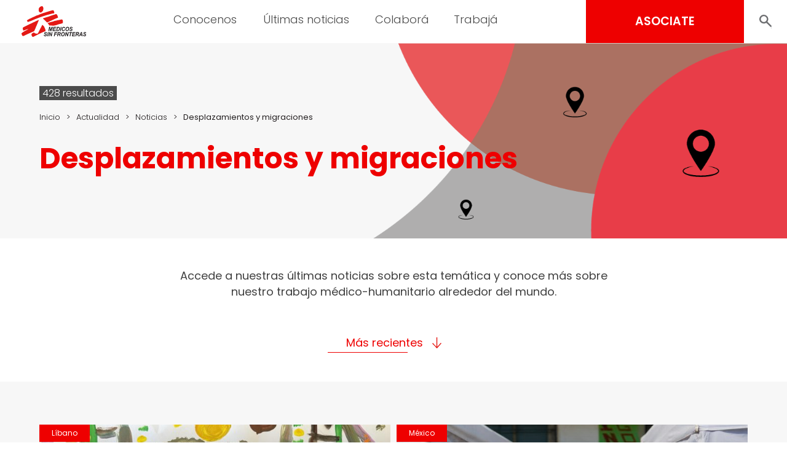

--- FILE ---
content_type: text/html; charset=UTF-8
request_url: https://www.msf.org.ar/tag/desplazamientos-y-migraciones/
body_size: 15116
content:
<!doctype html>
<html lang="es">
<head>
	<meta charset="UTF-8">
	<meta name="viewport" content="width=device-width, initial-scale=1, user-scalable = no">
	<link rel="profile" href="https://gmpg.org/xfn/11">

	<link rel="shortcut icon" href="https://www.msf.org.ar/wp-content/themes/msf_latam/imgs/icons/favicon.ico">

	<link rel="preconnect" href="https://fonts.googleapis.com">
	<link rel="preconnect" href="https://fonts.gstatic.com" crossorigin>
	<link href="https://fonts.googleapis.com/css2?family=Poppins:wght@300;400;500;600;700;800&display=swap" rel="stylesheet">

	<!-- Google Tag Manager -->
	<script>(function(w,d,s,l,i){w[l]=w[l]||[];w[l].push({'gtm.start':
	new Date().getTime(),event:'gtm.js'});var f=d.getElementsByTagName(s)[0],
	j=d.createElement(s),dl=l!='dataLayer'?'&l='+l:'';j.async=true;j.src=
	'https://www.googletagmanager.com/gtm.js?id='+i+dl;f.parentNode.insertBefore(j,f);
	})(window,document,'script','dataLayer','GTM-PNGB4Z');</script>
	<!-- End Google Tag Manager -->

	<meta name='robots' content='index, follow, max-image-preview:large, max-snippet:-1, max-video-preview:-1' />

	<!-- This site is optimized with the Yoast SEO Premium plugin v22.2 (Yoast SEO v24.5) - https://yoast.com/wordpress/plugins/seo/ -->
	<title>Desplazamientos y migraciones archivos - Médicos Sin Fronteras Argentina | Organización médico-humanitaria</title>
	<link rel="canonical" href="https://www.msf.org.ar/tag/desplazamientos-y-migraciones/" />
	<link rel="next" href="https://www.msf.org.ar/tag/desplazamientos-y-migraciones/page/2/" />
	<meta property="og:locale" content="es_ES" />
	<meta property="og:type" content="article" />
	<meta property="og:title" content="Desplazamientos y migraciones archivos" />
	<meta property="og:url" content="https://www.msf.org.ar/tag/desplazamientos-y-migraciones/" />
	<meta property="og:site_name" content="Médicos Sin Fronteras Argentina | Organización médico-humanitaria" />
	<meta name="twitter:card" content="summary_large_image" />
	<meta name="twitter:site" content="@MSF_Colombia" />
	<script type="application/ld+json" class="yoast-schema-graph">{"@context":"https://schema.org","@graph":[{"@type":"CollectionPage","@id":"https://www.msf.org.ar/tag/desplazamientos-y-migraciones/","url":"https://www.msf.org.ar/tag/desplazamientos-y-migraciones/","name":"Desplazamientos y migraciones archivos - Médicos Sin Fronteras Argentina | Organización médico-humanitaria","isPartOf":{"@id":"https://www.msf.org.ar/#website"},"primaryImageOfPage":{"@id":"https://www.msf.org.ar/tag/desplazamientos-y-migraciones/#primaryimage"},"image":{"@id":"https://www.msf.org.ar/tag/desplazamientos-y-migraciones/#primaryimage"},"thumbnailUrl":"https://www.msf.org.ar/wp-content/uploads/sites/3/2026/01/MSB257395-Salud-mental-en-Libano-scaled.jpg","breadcrumb":{"@id":"https://www.msf.org.ar/tag/desplazamientos-y-migraciones/#breadcrumb"},"inLanguage":"es"},{"@type":"ImageObject","inLanguage":"es","@id":"https://www.msf.org.ar/tag/desplazamientos-y-migraciones/#primaryimage","url":"https://www.msf.org.ar/wp-content/uploads/sites/3/2026/01/MSB257395-Salud-mental-en-Libano-scaled.jpg","contentUrl":"https://www.msf.org.ar/wp-content/uploads/sites/3/2026/01/MSB257395-Salud-mental-en-Libano-scaled.jpg","width":2560,"height":1817,"caption":"القصة ١: هيثم، ١٣ سنة العين تبكي لان الأطفال حزينة، فلم يكن هناك طعام لهم. ذهب أصدقاؤهم ليجلبوا الطعام، ولكنهم تعرضوا للأذى. ثم توجهوا إلى السوق وبدأوا يسرقون الطعام. أما الخطوط فهي درج نصعد عليه لأخذ الطعام من الجيران Haitham, 13 years old The eye is crying because it is sad, as there was no food. His friends went to get food, but they got hurt. Then they went to the market and started stealing food. The lines represent stairs that they climb to take food from the neighbors."},{"@type":"BreadcrumbList","@id":"https://www.msf.org.ar/tag/desplazamientos-y-migraciones/#breadcrumb","itemListElement":[{"@type":"ListItem","position":1,"name":"Portada","item":"https://www.msf.org.ar/"},{"@type":"ListItem","position":2,"name":"Desplazamientos y migraciones"}]},{"@type":"WebSite","@id":"https://www.msf.org.ar/#website","url":"https://www.msf.org.ar/","name":"Médicos Sin Fronteras Argentina | Organización médico-humanitaria","description":"En Médicos Sin Fronteras (MSF) llevamos asistencia médica a quienes más los necesitan. Conocenos.","publisher":{"@id":"https://www.msf.org.ar/#organization"},"potentialAction":[{"@type":"SearchAction","target":{"@type":"EntryPoint","urlTemplate":"https://www.msf.org.ar/?s={search_term_string}"},"query-input":{"@type":"PropertyValueSpecification","valueRequired":true,"valueName":"search_term_string"}}],"inLanguage":"es"},{"@type":"Organization","@id":"https://www.msf.org.ar/#organization","name":"Médicos Sin Fronteras Argentina","url":"https://www.msf.org.ar/","logo":{"@type":"ImageObject","inLanguage":"es","@id":"https://www.msf.org.ar/#/schema/logo/image/","url":"https://www.msf.org.ar/wp-content/uploads/sites/3/2024/01/foto-logo-saradlr-2.png","contentUrl":"https://www.msf.org.ar/wp-content/uploads/sites/3/2024/01/foto-logo-saradlr-2.png","width":727,"height":498,"caption":"Médicos Sin Fronteras Argentina"},"image":{"@id":"https://www.msf.org.ar/#/schema/logo/image/"},"sameAs":["https://www.facebook.com/medicossinfronteras.ong","https://x.com/MSF_Colombia","https://www.youtube.com/user/MedicosSinFronteras","https://www.tiktok.com/@medicossinfronteras","https://www.instagram.com/msf_sudamerica","https://www.linkedin.com/company/msf-latam/mycompany/"]}]}</script>
	<!-- / Yoast SEO Premium plugin. -->


<link rel="alternate" type="application/rss+xml" title="Médicos Sin Fronteras Argentina  | Organización médico-humanitaria &raquo; Feed" href="https://www.msf.org.ar/feed/" />
<link rel="alternate" type="application/rss+xml" title="Médicos Sin Fronteras Argentina  | Organización médico-humanitaria &raquo; Feed de los comentarios" href="https://www.msf.org.ar/comments/feed/" />
<link rel="alternate" type="application/rss+xml" title="Médicos Sin Fronteras Argentina  | Organización médico-humanitaria &raquo; Etiqueta Desplazamientos y migraciones del feed" href="https://www.msf.org.ar/tag/desplazamientos-y-migraciones/feed/" />
<script>
window._wpemojiSettings = {"baseUrl":"https:\/\/s.w.org\/images\/core\/emoji\/15.0.3\/72x72\/","ext":".png","svgUrl":"https:\/\/s.w.org\/images\/core\/emoji\/15.0.3\/svg\/","svgExt":".svg","source":{"concatemoji":"https:\/\/www.msf.org.ar\/wp-includes\/js\/wp-emoji-release.min.js?ver=6.5.2"}};
/*! This file is auto-generated */
!function(i,n){var o,s,e;function c(e){try{var t={supportTests:e,timestamp:(new Date).valueOf()};sessionStorage.setItem(o,JSON.stringify(t))}catch(e){}}function p(e,t,n){e.clearRect(0,0,e.canvas.width,e.canvas.height),e.fillText(t,0,0);var t=new Uint32Array(e.getImageData(0,0,e.canvas.width,e.canvas.height).data),r=(e.clearRect(0,0,e.canvas.width,e.canvas.height),e.fillText(n,0,0),new Uint32Array(e.getImageData(0,0,e.canvas.width,e.canvas.height).data));return t.every(function(e,t){return e===r[t]})}function u(e,t,n){switch(t){case"flag":return n(e,"\ud83c\udff3\ufe0f\u200d\u26a7\ufe0f","\ud83c\udff3\ufe0f\u200b\u26a7\ufe0f")?!1:!n(e,"\ud83c\uddfa\ud83c\uddf3","\ud83c\uddfa\u200b\ud83c\uddf3")&&!n(e,"\ud83c\udff4\udb40\udc67\udb40\udc62\udb40\udc65\udb40\udc6e\udb40\udc67\udb40\udc7f","\ud83c\udff4\u200b\udb40\udc67\u200b\udb40\udc62\u200b\udb40\udc65\u200b\udb40\udc6e\u200b\udb40\udc67\u200b\udb40\udc7f");case"emoji":return!n(e,"\ud83d\udc26\u200d\u2b1b","\ud83d\udc26\u200b\u2b1b")}return!1}function f(e,t,n){var r="undefined"!=typeof WorkerGlobalScope&&self instanceof WorkerGlobalScope?new OffscreenCanvas(300,150):i.createElement("canvas"),a=r.getContext("2d",{willReadFrequently:!0}),o=(a.textBaseline="top",a.font="600 32px Arial",{});return e.forEach(function(e){o[e]=t(a,e,n)}),o}function t(e){var t=i.createElement("script");t.src=e,t.defer=!0,i.head.appendChild(t)}"undefined"!=typeof Promise&&(o="wpEmojiSettingsSupports",s=["flag","emoji"],n.supports={everything:!0,everythingExceptFlag:!0},e=new Promise(function(e){i.addEventListener("DOMContentLoaded",e,{once:!0})}),new Promise(function(t){var n=function(){try{var e=JSON.parse(sessionStorage.getItem(o));if("object"==typeof e&&"number"==typeof e.timestamp&&(new Date).valueOf()<e.timestamp+604800&&"object"==typeof e.supportTests)return e.supportTests}catch(e){}return null}();if(!n){if("undefined"!=typeof Worker&&"undefined"!=typeof OffscreenCanvas&&"undefined"!=typeof URL&&URL.createObjectURL&&"undefined"!=typeof Blob)try{var e="postMessage("+f.toString()+"("+[JSON.stringify(s),u.toString(),p.toString()].join(",")+"));",r=new Blob([e],{type:"text/javascript"}),a=new Worker(URL.createObjectURL(r),{name:"wpTestEmojiSupports"});return void(a.onmessage=function(e){c(n=e.data),a.terminate(),t(n)})}catch(e){}c(n=f(s,u,p))}t(n)}).then(function(e){for(var t in e)n.supports[t]=e[t],n.supports.everything=n.supports.everything&&n.supports[t],"flag"!==t&&(n.supports.everythingExceptFlag=n.supports.everythingExceptFlag&&n.supports[t]);n.supports.everythingExceptFlag=n.supports.everythingExceptFlag&&!n.supports.flag,n.DOMReady=!1,n.readyCallback=function(){n.DOMReady=!0}}).then(function(){return e}).then(function(){var e;n.supports.everything||(n.readyCallback(),(e=n.source||{}).concatemoji?t(e.concatemoji):e.wpemoji&&e.twemoji&&(t(e.twemoji),t(e.wpemoji)))}))}((window,document),window._wpemojiSettings);
</script>
<style id='wp-emoji-styles-inline-css'>

	img.wp-smiley, img.emoji {
		display: inline !important;
		border: none !important;
		box-shadow: none !important;
		height: 1em !important;
		width: 1em !important;
		margin: 0 0.07em !important;
		vertical-align: -0.1em !important;
		background: none !important;
		padding: 0 !important;
	}
</style>
<link rel='stylesheet' id='wp-block-library-css' href='https://www.msf.org.ar/wp-includes/css/dist/block-library/style.min.css?ver=6.5.2' media='all' />
<style id='classic-theme-styles-inline-css'>
/*! This file is auto-generated */
.wp-block-button__link{color:#fff;background-color:#32373c;border-radius:9999px;box-shadow:none;text-decoration:none;padding:calc(.667em + 2px) calc(1.333em + 2px);font-size:1.125em}.wp-block-file__button{background:#32373c;color:#fff;text-decoration:none}
</style>
<style id='global-styles-inline-css'>
body{--wp--preset--color--black: #000000;--wp--preset--color--cyan-bluish-gray: #abb8c3;--wp--preset--color--white: #ffffff;--wp--preset--color--pale-pink: #f78da7;--wp--preset--color--vivid-red: #cf2e2e;--wp--preset--color--luminous-vivid-orange: #ff6900;--wp--preset--color--luminous-vivid-amber: #fcb900;--wp--preset--color--light-green-cyan: #7bdcb5;--wp--preset--color--vivid-green-cyan: #00d084;--wp--preset--color--pale-cyan-blue: #8ed1fc;--wp--preset--color--vivid-cyan-blue: #0693e3;--wp--preset--color--vivid-purple: #9b51e0;--wp--preset--gradient--vivid-cyan-blue-to-vivid-purple: linear-gradient(135deg,rgba(6,147,227,1) 0%,rgb(155,81,224) 100%);--wp--preset--gradient--light-green-cyan-to-vivid-green-cyan: linear-gradient(135deg,rgb(122,220,180) 0%,rgb(0,208,130) 100%);--wp--preset--gradient--luminous-vivid-amber-to-luminous-vivid-orange: linear-gradient(135deg,rgba(252,185,0,1) 0%,rgba(255,105,0,1) 100%);--wp--preset--gradient--luminous-vivid-orange-to-vivid-red: linear-gradient(135deg,rgba(255,105,0,1) 0%,rgb(207,46,46) 100%);--wp--preset--gradient--very-light-gray-to-cyan-bluish-gray: linear-gradient(135deg,rgb(238,238,238) 0%,rgb(169,184,195) 100%);--wp--preset--gradient--cool-to-warm-spectrum: linear-gradient(135deg,rgb(74,234,220) 0%,rgb(151,120,209) 20%,rgb(207,42,186) 40%,rgb(238,44,130) 60%,rgb(251,105,98) 80%,rgb(254,248,76) 100%);--wp--preset--gradient--blush-light-purple: linear-gradient(135deg,rgb(255,206,236) 0%,rgb(152,150,240) 100%);--wp--preset--gradient--blush-bordeaux: linear-gradient(135deg,rgb(254,205,165) 0%,rgb(254,45,45) 50%,rgb(107,0,62) 100%);--wp--preset--gradient--luminous-dusk: linear-gradient(135deg,rgb(255,203,112) 0%,rgb(199,81,192) 50%,rgb(65,88,208) 100%);--wp--preset--gradient--pale-ocean: linear-gradient(135deg,rgb(255,245,203) 0%,rgb(182,227,212) 50%,rgb(51,167,181) 100%);--wp--preset--gradient--electric-grass: linear-gradient(135deg,rgb(202,248,128) 0%,rgb(113,206,126) 100%);--wp--preset--gradient--midnight: linear-gradient(135deg,rgb(2,3,129) 0%,rgb(40,116,252) 100%);--wp--preset--font-size--small: 13px;--wp--preset--font-size--medium: 20px;--wp--preset--font-size--large: 36px;--wp--preset--font-size--x-large: 42px;--wp--preset--spacing--20: 0.44rem;--wp--preset--spacing--30: 0.67rem;--wp--preset--spacing--40: 1rem;--wp--preset--spacing--50: 1.5rem;--wp--preset--spacing--60: 2.25rem;--wp--preset--spacing--70: 3.38rem;--wp--preset--spacing--80: 5.06rem;--wp--preset--shadow--natural: 6px 6px 9px rgba(0, 0, 0, 0.2);--wp--preset--shadow--deep: 12px 12px 50px rgba(0, 0, 0, 0.4);--wp--preset--shadow--sharp: 6px 6px 0px rgba(0, 0, 0, 0.2);--wp--preset--shadow--outlined: 6px 6px 0px -3px rgba(255, 255, 255, 1), 6px 6px rgba(0, 0, 0, 1);--wp--preset--shadow--crisp: 6px 6px 0px rgba(0, 0, 0, 1);}:where(.is-layout-flex){gap: 0.5em;}:where(.is-layout-grid){gap: 0.5em;}body .is-layout-flow > .alignleft{float: left;margin-inline-start: 0;margin-inline-end: 2em;}body .is-layout-flow > .alignright{float: right;margin-inline-start: 2em;margin-inline-end: 0;}body .is-layout-flow > .aligncenter{margin-left: auto !important;margin-right: auto !important;}body .is-layout-constrained > .alignleft{float: left;margin-inline-start: 0;margin-inline-end: 2em;}body .is-layout-constrained > .alignright{float: right;margin-inline-start: 2em;margin-inline-end: 0;}body .is-layout-constrained > .aligncenter{margin-left: auto !important;margin-right: auto !important;}body .is-layout-constrained > :where(:not(.alignleft):not(.alignright):not(.alignfull)){max-width: var(--wp--style--global--content-size);margin-left: auto !important;margin-right: auto !important;}body .is-layout-constrained > .alignwide{max-width: var(--wp--style--global--wide-size);}body .is-layout-flex{display: flex;}body .is-layout-flex{flex-wrap: wrap;align-items: center;}body .is-layout-flex > *{margin: 0;}body .is-layout-grid{display: grid;}body .is-layout-grid > *{margin: 0;}:where(.wp-block-columns.is-layout-flex){gap: 2em;}:where(.wp-block-columns.is-layout-grid){gap: 2em;}:where(.wp-block-post-template.is-layout-flex){gap: 1.25em;}:where(.wp-block-post-template.is-layout-grid){gap: 1.25em;}.has-black-color{color: var(--wp--preset--color--black) !important;}.has-cyan-bluish-gray-color{color: var(--wp--preset--color--cyan-bluish-gray) !important;}.has-white-color{color: var(--wp--preset--color--white) !important;}.has-pale-pink-color{color: var(--wp--preset--color--pale-pink) !important;}.has-vivid-red-color{color: var(--wp--preset--color--vivid-red) !important;}.has-luminous-vivid-orange-color{color: var(--wp--preset--color--luminous-vivid-orange) !important;}.has-luminous-vivid-amber-color{color: var(--wp--preset--color--luminous-vivid-amber) !important;}.has-light-green-cyan-color{color: var(--wp--preset--color--light-green-cyan) !important;}.has-vivid-green-cyan-color{color: var(--wp--preset--color--vivid-green-cyan) !important;}.has-pale-cyan-blue-color{color: var(--wp--preset--color--pale-cyan-blue) !important;}.has-vivid-cyan-blue-color{color: var(--wp--preset--color--vivid-cyan-blue) !important;}.has-vivid-purple-color{color: var(--wp--preset--color--vivid-purple) !important;}.has-black-background-color{background-color: var(--wp--preset--color--black) !important;}.has-cyan-bluish-gray-background-color{background-color: var(--wp--preset--color--cyan-bluish-gray) !important;}.has-white-background-color{background-color: var(--wp--preset--color--white) !important;}.has-pale-pink-background-color{background-color: var(--wp--preset--color--pale-pink) !important;}.has-vivid-red-background-color{background-color: var(--wp--preset--color--vivid-red) !important;}.has-luminous-vivid-orange-background-color{background-color: var(--wp--preset--color--luminous-vivid-orange) !important;}.has-luminous-vivid-amber-background-color{background-color: var(--wp--preset--color--luminous-vivid-amber) !important;}.has-light-green-cyan-background-color{background-color: var(--wp--preset--color--light-green-cyan) !important;}.has-vivid-green-cyan-background-color{background-color: var(--wp--preset--color--vivid-green-cyan) !important;}.has-pale-cyan-blue-background-color{background-color: var(--wp--preset--color--pale-cyan-blue) !important;}.has-vivid-cyan-blue-background-color{background-color: var(--wp--preset--color--vivid-cyan-blue) !important;}.has-vivid-purple-background-color{background-color: var(--wp--preset--color--vivid-purple) !important;}.has-black-border-color{border-color: var(--wp--preset--color--black) !important;}.has-cyan-bluish-gray-border-color{border-color: var(--wp--preset--color--cyan-bluish-gray) !important;}.has-white-border-color{border-color: var(--wp--preset--color--white) !important;}.has-pale-pink-border-color{border-color: var(--wp--preset--color--pale-pink) !important;}.has-vivid-red-border-color{border-color: var(--wp--preset--color--vivid-red) !important;}.has-luminous-vivid-orange-border-color{border-color: var(--wp--preset--color--luminous-vivid-orange) !important;}.has-luminous-vivid-amber-border-color{border-color: var(--wp--preset--color--luminous-vivid-amber) !important;}.has-light-green-cyan-border-color{border-color: var(--wp--preset--color--light-green-cyan) !important;}.has-vivid-green-cyan-border-color{border-color: var(--wp--preset--color--vivid-green-cyan) !important;}.has-pale-cyan-blue-border-color{border-color: var(--wp--preset--color--pale-cyan-blue) !important;}.has-vivid-cyan-blue-border-color{border-color: var(--wp--preset--color--vivid-cyan-blue) !important;}.has-vivid-purple-border-color{border-color: var(--wp--preset--color--vivid-purple) !important;}.has-vivid-cyan-blue-to-vivid-purple-gradient-background{background: var(--wp--preset--gradient--vivid-cyan-blue-to-vivid-purple) !important;}.has-light-green-cyan-to-vivid-green-cyan-gradient-background{background: var(--wp--preset--gradient--light-green-cyan-to-vivid-green-cyan) !important;}.has-luminous-vivid-amber-to-luminous-vivid-orange-gradient-background{background: var(--wp--preset--gradient--luminous-vivid-amber-to-luminous-vivid-orange) !important;}.has-luminous-vivid-orange-to-vivid-red-gradient-background{background: var(--wp--preset--gradient--luminous-vivid-orange-to-vivid-red) !important;}.has-very-light-gray-to-cyan-bluish-gray-gradient-background{background: var(--wp--preset--gradient--very-light-gray-to-cyan-bluish-gray) !important;}.has-cool-to-warm-spectrum-gradient-background{background: var(--wp--preset--gradient--cool-to-warm-spectrum) !important;}.has-blush-light-purple-gradient-background{background: var(--wp--preset--gradient--blush-light-purple) !important;}.has-blush-bordeaux-gradient-background{background: var(--wp--preset--gradient--blush-bordeaux) !important;}.has-luminous-dusk-gradient-background{background: var(--wp--preset--gradient--luminous-dusk) !important;}.has-pale-ocean-gradient-background{background: var(--wp--preset--gradient--pale-ocean) !important;}.has-electric-grass-gradient-background{background: var(--wp--preset--gradient--electric-grass) !important;}.has-midnight-gradient-background{background: var(--wp--preset--gradient--midnight) !important;}.has-small-font-size{font-size: var(--wp--preset--font-size--small) !important;}.has-medium-font-size{font-size: var(--wp--preset--font-size--medium) !important;}.has-large-font-size{font-size: var(--wp--preset--font-size--large) !important;}.has-x-large-font-size{font-size: var(--wp--preset--font-size--x-large) !important;}
.wp-block-navigation a:where(:not(.wp-element-button)){color: inherit;}
:where(.wp-block-post-template.is-layout-flex){gap: 1.25em;}:where(.wp-block-post-template.is-layout-grid){gap: 1.25em;}
:where(.wp-block-columns.is-layout-flex){gap: 2em;}:where(.wp-block-columns.is-layout-grid){gap: 2em;}
.wp-block-pullquote{font-size: 1.5em;line-height: 1.6;}
</style>
<link rel='stylesheet' id='msf-forms-css' href='https://www.msf.org.ar/wp-content/plugins/msf-forms/public/css/msf-forms-public.css?ver=1.0.59' media='all' />
<link rel='stylesheet' id='swiper-style-css' href='https://www.msf.org.ar/wp-content/themes/msf_latam/css/swiper-bundle.min.css?ver=0.0.68' media='all' />
<link rel='stylesheet' id='photoswipe-style-css' href='https://www.msf.org.ar/wp-content/themes/msf_latam/css/photoswipe.css?ver=0.0.68' media='all' />
<link rel='stylesheet' id='msf_latam-style-css' href='https://www.msf.org.ar/wp-content/themes/msf_latam/style.css?ver=0.0.68' media='all' />
<script src="https://www.msf.org.ar/wp-includes/js/jquery/jquery.min.js?ver=3.7.1" id="jquery-core-js"></script>
<script src="https://www.msf.org.ar/wp-includes/js/jquery/jquery-migrate.min.js?ver=3.4.1" id="jquery-migrate-js"></script>
<link rel="https://api.w.org/" href="https://www.msf.org.ar/wp-json/" /><link rel="alternate" type="application/json" href="https://www.msf.org.ar/wp-json/wp/v2/tags/72" /><link rel="EditURI" type="application/rsd+xml" title="RSD" href="https://www.msf.org.ar/xmlrpc.php?rsd" />
<meta name="generator" content="WordPress 6.5.2" />
</head>

<body class="archive tag tag-desplazamientos-y-migraciones tag-72 no-js">

<!-- Google Tag Manager (noscript) -->
<noscript><iframe src="https://www.googletagmanager.com/ns.html?id=GTM-PNGB4Z"
height="0" width="0" style="display:none;visibility:hidden"></iframe></noscript>
<!-- End Google Tag Manager (noscript) -->

<script type="text/javascript">
	document.body.classList.remove('no-js');
</script>

<div id="page" class="site">

	<header id="masthead" class="site-header">

		<div class="site-branding">
			<a href="https://www.msf.org.ar/" rel="home">
								<img src="https://www.msf.org.ar/wp-content/themes/msf_latam/imgs/msf_logo.svg" class="site-logo">
							</a>
		</div>

		<nav id="site-navigation" class="main-navigation light">

			<form role="search" method="get" action="https://www.msf.org.ar/" class="hide_desktop">
				<div class="col_1">
					<input type="text" value="" placeholder="Buscar" name="s" autocomplete="off">
					<input type="submit" value="BUSCAR" hidden="hidden">
				</div>
				<div class="col_2">
					<button class="search_toggle" style="--background:url(https://www.msf.org.ar/wp-content/themes/msf_latam/imgs/search.svg);"></button>
				</div>
			</form>

			<div class="menu-menu-principal-container"><ul id="primary-menu" class="menu"><li id="menu-item-39941" class="menu-item menu-item-type-custom menu-item-object-custom menu-item-has-children menu-item-39941"><a>Conocenos</a>
<ul class="sub-menu">
	<li id="menu-item-17401" class="testeo25 menu-item menu-item-type-post_type menu-item-object-page menu-item-17401"><a title="Quiénes somos" href="https://www.msf.org.ar/conocenos/quienes-somos/" class="testeo25">Quiénes somos</a></li>
	<li id="menu-item-17402" class="menu-item menu-item-type-post_type menu-item-object-page menu-item-17402"><a title="Qué hacemos" href="https://www.msf.org.ar/conocenos/que-hacemos/">Qué hacemos</a></li>
	<li id="menu-item-17403" class="menu-item menu-item-type-post_type menu-item-object-page menu-item-17403"><a title="Cómo nos financiamos" href="https://www.msf.org.ar/conocenos/como-nos-financiamos/">Cómo nos financiamos</a></li>
</ul>
</li>
<li id="menu-item-17404" class="menu-item menu-item-type-custom menu-item-object-custom menu-item-has-children menu-item-17404"><a title="Últimas noticias">Últimas noticias</a>
<ul class="sub-menu">
	<li id="menu-item-17405" class="menu-item menu-item-type-post_type menu-item-object-page menu-item-17405"><a title="Noticias" href="https://www.msf.org.ar/actualidad/noticias/">Noticias</a></li>
	<li id="menu-item-17406" class="test-publicaciones menu-item menu-item-type-post_type menu-item-object-page menu-item-17406"><a title="Publicaciones" href="https://www.msf.org.ar/actualidad/publicaciones/" class="test-publicaciones">Publicaciones</a></li>
	<li id="menu-item-43184" class="menu-item menu-item-type-post_type menu-item-object-page menu-item-43184"><a href="https://www.msf.org.ar/sala-de-prensa/">Contacto de prensa</a></li>
</ul>
</li>
<li id="menu-item-17408" class="menu-item menu-item-type-custom menu-item-object-custom menu-item-has-children menu-item-17408"><a title="Colaborá">Colaborá</a>
<ul class="sub-menu">
	<li id="menu-item-38553" class="test menu-item menu-item-type-post_type menu-item-object-msf_forms menu-item-38553"><a href="https://www.msf.org.ar/asociate-msf/" class="test">Asociate</a></li>
	<li id="menu-item-38551" class="menu-item menu-item-type-post_type menu-item-object-msf_forms menu-item-38551"><a title="Aumentá tu Aporte" href="https://www.msf.org.ar/incrementa-tu-apoyo/">Aumentá tu donación mensual</a></li>
	<li id="menu-item-17412" class="menu-item menu-item-type-post_type menu-item-object-page menu-item-17412"><a title="Empresas" href="https://www.msf.org.ar/colabora/empresas/">Empresas y entidades</a></li>
	<li id="menu-item-45264" class="menu-item menu-item-type-post_type menu-item-object-page menu-item-45264"><a href="https://www.msf.org.ar/testamento-solidario/">Testamento Solidario</a></li>
	<li id="menu-item-17410" class="menu-item menu-item-type-post_type menu-item-object-page menu-item-17410"><a title="Otras formas de colaborar" href="https://www.msf.org.ar/colabora/otras-formas-de-colaborar/">Otras formas de colaborar</a></li>
	<li id="menu-item-17411" class="menu-item menu-item-type-custom menu-item-object-custom menu-item-has-children menu-item-17411"><a title="Si sos socio/a">Si sos socio/a</a>
	<ul class="sub-menu">
		<li id="menu-item-38552" class="menu-item menu-item-type-post_type menu-item-object-msf_forms menu-item-38552"><a href="https://www.msf.org.ar/actualiza-tus-datos/">Actualizá tus datos</a></li>
		<li id="menu-item-41875" class="menu-item menu-item-type-custom menu-item-object-custom menu-item-41875"><a href="https://www.msf.org.ar/solicitud-de-cese-de-donacion/?header">Solicitud de cese de donación</a></li>
	</ul>
</li>
</ul>
</li>
<li id="menu-item-39942" class="menu-item menu-item-type-custom menu-item-object-custom menu-item-has-children menu-item-39942"><a>Trabajá</a>
<ul class="sub-menu">
	<li id="menu-item-17415" class="menu-item menu-item-type-post_type menu-item-object-page menu-item-17415"><a title="Alrededor del mundo" href="https://www.msf.org.ar/trabaja/en-el-terreno/">En el terreno</a></li>
	<li id="menu-item-17418" class="menu-item menu-item-type-post_type menu-item-object-page menu-item-17418"><a title="En las oficinas" href="https://www.msf.org.ar/trabaja/en-las-oficinas/">En las oficinas</a></li>
	<li id="menu-item-17417" class="menu-item menu-item-type-post_type menu-item-object-page menu-item-17417"><a title="En vía pública" href="https://www.msf.org.ar/trabaja/en-via-publica/">En vía pública</a></li>
</ul>
</li>
</ul></div>
			<div class="menu-toggle close-menu"><div></div></div>

		</nav><!-- #site-navigation -->

		<div id="side_menu" class="hide_mobile">

			<ul class="sub-menu">
			</ul>

		</div>

		<div id="header_actions" class="semi_bold">
			<a href="https://www.msf.org.ar/asociate-msf/" class="button b-red associate">ASOCIATE</a>
			<div class="expandable_search">
				<form role="search" method="get" action="https://www.msf.org.ar/">
					<input type="text" value="" placeholder="Buscar" name="s" autocomplete="off">
					<input type="submit" value="BUSCAR" hidden="hidden">
				</form>
				<button class="search_toggle" style="--background:url(https://www.msf.org.ar/wp-content/themes/msf_latam/imgs/search.svg);"></button>
			</div>
			<div class="menu-toggle"><div></div></div>
		</div>

	</header><!-- #masthead -->

	<main id="primary" class="site-main">

		<section class="tag-title">

			<img class="tag-thumbnail" src="https://www.msf.org.ar/wp-content/themes/msf_latam/imgs/tag_header.png" />
			<div class="container">

				<div class="col">

					<span class="total_results">428 resultados</span>

					<ul id="msf_breadcrumbs" class="light msf_breadcrumbs"><li class="item-home"><a class="bread-link bread-home" href="https://www.msf.org.ar" title="Inicio">Inicio</a></li><li class="separator separator-home"> &gt; </li><li class="item-cat"><a class="bread-cat" href="https://www.msf.org.ar/actualidad/" title="Actualidad">Actualidad</a></li><li class="separator"> &gt; </li><li class="item-cat item-custom-post-type-post"><a class="bread-cat bread-custom-post-type-post" href="https://www.msf.org.ar/actualidad/noticias/" title="Noticias">Noticias</a></li><li class="separator"> &gt; </li><li class="item-current"><strong class="bread-current">Desplazamientos y migraciones</strong></li></ul>
					<h1 class="bold">Desplazamientos y migraciones</h1>

				</div>

			</div>

		</section>

		<section class="tag-description">
			
							<p>Accede a nuestras últimas noticias sobre esta temática y conoce más sobre nuestro trabajo médico-humanitario alrededor del mundo.</p>
			
			<a href="#search_results" title="Más recientes" class="c-red results">Más recientes</a>

		</section>

		<section class="grid-news" id="search_results">

			<div class="container">

			
				<article>

	<div class="container">

		<div class="ribbon regular">
						<a href="https://www.msf.org.ar/pais/libano/" title="Líbano">Líbano</a>
					</div>

		<a class="hover_link hide_mobile" href="https://www.msf.org.ar/actualidad/cuando-el-dibujo-sana-historias-de-esperanza/" title="Cuando el dibujo sana: historias de esperanza"></a>

		<div class="article-hover hide_mobile"><i></i></div>

		<div class="thumbnail">
			<a href="https://www.msf.org.ar/actualidad/cuando-el-dibujo-sana-historias-de-esperanza/" title="">
									<img width="683" height="485" src="https://www.msf.org.ar/wp-content/uploads/sites/3/2026/01/MSB257395-Salud-mental-en-Libano-683x485.jpg" class="attachment-medium size-medium wp-post-image" alt="El trabajo de Médicos Sin Fronteras (MSF) en Líbano" srcset="https://www.msf.org.ar/wp-content/uploads/sites/3/2026/01/MSB257395-Salud-mental-en-Libano-200x142.jpg 200w, https://www.msf.org.ar/wp-content/uploads/sites/3/2026/01/MSB257395-Salud-mental-en-Libano-683x485.jpg 700w" sizes="(max-width: 768px) 50px, 700px" decoding="async" fetchpriority="high" />							</a>
		</div>

		<div class="content b-grey">
			<h4 class="semi_bold"><a href="https://www.msf.org.ar/actualidad/cuando-el-dibujo-sana-historias-de-esperanza/" title="Cuando el dibujo sana: historias de esperanza">Cuando el dibujo sana: historias de esperanza</a></h4>
			<div class="post-details b-red">
								<a href="https://www.msf.org.ar/pais/libano/" title="Líbano">Líbano</a>
				<a class="hide_mobile" href="https://www.msf.org.ar/actualidad/cuando-el-dibujo-sana-historias-de-esperanza/" title=""></a>
							</div>
		</div>

	</div>

</article>

			
				<article>

	<div class="container">

		<div class="ribbon regular">
						<a href="https://www.msf.org.ar/pais/mexico/" title="México">México</a>
					</div>

		<a class="hover_link hide_mobile" href="https://www.msf.org.ar/actualidad/reconstruir-tras-la-tormenta-la-migracion-que-se-quedo-en-ciudad-de-mexico/" title="Reconstruir tras la tormenta: la migración que se quedó en Ciudad de México"></a>

		<div class="article-hover hide_mobile"><i></i></div>

		<div class="thumbnail">
			<a href="https://www.msf.org.ar/actualidad/reconstruir-tras-la-tormenta-la-migracion-que-se-quedo-en-ciudad-de-mexico/" title="">
									<img width="700" height="467" src="https://www.msf.org.ar/wp-content/uploads/sites/3/2025/12/MSB256162-migrantes-en-Mexico-700x467.jpg" class="attachment-medium size-medium wp-post-image" alt="" srcset="https://www.msf.org.ar/wp-content/uploads/sites/3/2025/12/MSB256162-migrantes-en-Mexico-200x133.jpg 200w, https://www.msf.org.ar/wp-content/uploads/sites/3/2025/12/MSB256162-migrantes-en-Mexico-700x467.jpg 700w" sizes="(max-width: 768px) 50px, 700px" decoding="async" />							</a>
		</div>

		<div class="content b-grey">
			<h4 class="semi_bold"><a href="https://www.msf.org.ar/actualidad/reconstruir-tras-la-tormenta-la-migracion-que-se-quedo-en-ciudad-de-mexico/" title="Reconstruir tras la tormenta: la migración que se quedó en Ciudad de México">Reconstruir tras la tormenta: la migración que se quedó en Ciudad de México</a></h4>
			<div class="post-details b-red">
								<a href="https://www.msf.org.ar/pais/mexico/" title="México">México</a>
				<a class="hide_mobile" href="https://www.msf.org.ar/actualidad/reconstruir-tras-la-tormenta-la-migracion-que-se-quedo-en-ciudad-de-mexico/" title=""></a>
							</div>
		</div>

	</div>

</article>

			
				<article>

	<div class="container">

		<div class="ribbon regular">
						<a href="https://www.msf.org.ar/pais/mediterraneo/" title="Mediterráneo">Mediterráneo</a>
					</div>

		<a class="hover_link hide_mobile" href="https://www.msf.org.ar/actualidad/mar-mediterraneo-reanudamos-operaciones-de-busqueda-y-rescate/" title="Mar Mediterráneo: reanudamos operaciones de búsqueda y rescate"></a>

		<div class="article-hover hide_mobile"><i></i></div>

		<div class="thumbnail">
			<a href="https://www.msf.org.ar/actualidad/mar-mediterraneo-reanudamos-operaciones-de-busqueda-y-rescate/" title="">
									<img width="700" height="467" src="https://www.msf.org.ar/wp-content/uploads/sites/3/2025/11/MSB252176-Reanudamos-operaciones-en-el-Mediterraneo-700x467.jpg" class="attachment-medium size-medium wp-post-image" alt="Reanudamos operaciones en el Mediterráneo y capacitaciones sobre el nuevo buque Oyvon" srcset="https://www.msf.org.ar/wp-content/uploads/sites/3/2025/11/MSB252176-Reanudamos-operaciones-en-el-Mediterraneo-200x133.jpg 200w, https://www.msf.org.ar/wp-content/uploads/sites/3/2025/11/MSB252176-Reanudamos-operaciones-en-el-Mediterraneo-700x467.jpg 700w" sizes="(max-width: 768px) 50px, 700px" decoding="async" />							</a>
		</div>

		<div class="content b-grey">
			<h4 class="semi_bold"><a href="https://www.msf.org.ar/actualidad/mar-mediterraneo-reanudamos-operaciones-de-busqueda-y-rescate/" title="Mar Mediterráneo: reanudamos operaciones de búsqueda y rescate">Mar Mediterráneo: reanudamos operaciones de búsqueda y rescate</a></h4>
			<div class="post-details b-red">
								<a href="https://www.msf.org.ar/pais/mediterraneo/" title="Mediterráneo">Mediterráneo</a>
				<a class="hide_mobile" href="https://www.msf.org.ar/actualidad/mar-mediterraneo-reanudamos-operaciones-de-busqueda-y-rescate/" title=""></a>
							</div>
		</div>

	</div>

</article>

			
				<article>

	<div class="container">

		<div class="ribbon regular">
						<a href="https://www.msf.org.ar/pais/brasil/" title="Brasil">Brasil</a>
					</div>

		<a class="hover_link hide_mobile" href="https://www.msf.org.ar/actualidad/cop30-pedimos-medidas-concretas-ante-el-impacto-del-cambio-climatico-en-la-salud-de-poblaciones-vulnerables/" title="COP30: pedimos medidas concretas ante el impacto del cambio climático en la salud de poblaciones vulnerables"></a>

		<div class="article-hover hide_mobile"><i></i></div>

		<div class="thumbnail">
			<a href="https://www.msf.org.ar/actualidad/cop30-pedimos-medidas-concretas-ante-el-impacto-del-cambio-climatico-en-la-salud-de-poblaciones-vulnerables/" title="">
									<img width="700" height="467" src="https://www.msf.org.ar/wp-content/uploads/sites/3/2025/11/MSB198208-COP30-poblaciones-vulnerables-frente-a-la-crisis-climatica-700x467.jpg" class="attachment-medium size-medium wp-post-image" alt="Graves inundaciones en el estado de Rio Grande do Sul" srcset="https://www.msf.org.ar/wp-content/uploads/sites/3/2025/11/MSB198208-COP30-poblaciones-vulnerables-frente-a-la-crisis-climatica-200x133.jpg 200w, https://www.msf.org.ar/wp-content/uploads/sites/3/2025/11/MSB198208-COP30-poblaciones-vulnerables-frente-a-la-crisis-climatica-700x467.jpg 700w" sizes="(max-width: 768px) 50px, 700px" decoding="async" loading="lazy" />							</a>
		</div>

		<div class="content b-grey">
			<h4 class="semi_bold"><a href="https://www.msf.org.ar/actualidad/cop30-pedimos-medidas-concretas-ante-el-impacto-del-cambio-climatico-en-la-salud-de-poblaciones-vulnerables/" title="COP30: pedimos medidas concretas ante el impacto del cambio climático en la salud de poblaciones vulnerables">COP30: pedimos medidas concretas ante el impacto del cambio climático en la salud de poblaciones vulnerables</a></h4>
			<div class="post-details b-red">
								<a href="https://www.msf.org.ar/pais/brasil/" title="Brasil">Brasil</a>
				<a class="hide_mobile" href="https://www.msf.org.ar/actualidad/cop30-pedimos-medidas-concretas-ante-el-impacto-del-cambio-climatico-en-la-salud-de-poblaciones-vulnerables/" title=""></a>
							</div>
		</div>

	</div>

</article>

			
			</div>

			<div class="pagination">
				<span aria-current="page" class="page-numbers current">1</span>
<a class="page-numbers" href="https://www.msf.org.ar/tag/desplazamientos-y-migraciones/page/2/#search_results">2</a>
<span class="page-numbers dots">&hellip;</span>
<a class="page-numbers" href="https://www.msf.org.ar/tag/desplazamientos-y-migraciones/page/106/#search_results">106</a>
<a class="page-numbers" href="https://www.msf.org.ar/tag/desplazamientos-y-migraciones/page/107/#search_results">107</a>
<a class="next page-numbers" href="https://www.msf.org.ar/tag/desplazamientos-y-migraciones/page/2/#search_results"> &gt;</a>			</div>

		</section>

	</main>


	<section class="horizontal_social social red">

		<ul>
			<li class="hide_mobile">
				Seguinos en nuestras redes sociales			</li>
			<li class="instagram"><a href="https://www.instagram.com/msf_sudamerica" title="instagram" target="_blank"></a></li><li class="facebook"><a href="https://www.facebook.com/medicossinfronteras.ong" title="facebook" target="_blank"></a></li><li class="youtube"><a href="https://www.youtube.com/@msf-sudamerica" title="youtube" target="_blank"></a></li><li class="twitter"><a href="https://twitter.com/MSF_Argentina" title="twitter" target="_blank"></a></li><li class="linkedin"><a href="https://www.linkedin.com/company/msf-latam/mycompany/" title="linkedin" target="_blank"></a></li><li class="tiktok"><a href="https://www.tiktok.com/@medicossinfronteras" title="tiktok" target="_blank"></a></li><li class="whatsapp"><a href="https://whatsapp.com/channel/0029VaQLk4uB4hdRCbVIdk45" title="whatsapp" target="_blank"></a></li>		</ul>

	</section>

	<footer class="site-footer">

		<div class="col_1 hide_mobile">
			<div class="site-branding">
				<a href="https://www.msf.org.ar/" rel="home">
					<img src="https://www.msf.org.ar/wp-content/themes/msf_latam/imgs/msf_logo.svg" class="site-logo">
				</a>
			</div>
		</div>

		<div class="col_2 hide_mobile">
			<div class="menu-menu-footer-container"><ul id="footer-menu" class="menu"><li id="menu-item-39937" class="menu-item menu-item-type-post_type menu-item-object-page menu-item-has-children menu-item-39937"><a href="https://www.msf.org.ar/conocenos/">Conocenos</a>
<ul class="sub-menu">
	<li id="menu-item-17423" class="menu-item menu-item-type-post_type menu-item-object-page menu-item-17423"><a title="Quiénes somos" href="https://www.msf.org.ar/conocenos/quienes-somos/">Quiénes somos</a></li>
	<li id="menu-item-17434" class="test-quehacemos menu-item menu-item-type-post_type menu-item-object-page menu-item-17434"><a title="Qué hacemos" href="https://www.msf.org.ar/conocenos/que-hacemos/" class="test-quehacemos">Qué hacemos</a></li>
	<li id="menu-item-17424" class="menu-item menu-item-type-post_type menu-item-object-page menu-item-17424"><a title="Cómo nos financiamos" href="https://www.msf.org.ar/conocenos/como-nos-financiamos/">Cómo nos financiamos</a></li>
</ul>
</li>
<li id="menu-item-39939" class="menu-item menu-item-type-post_type menu-item-object-page menu-item-has-children menu-item-39939"><a href="https://www.msf.org.ar/actualidad/noticias/">Noticias y Actualidad</a>
<ul class="sub-menu">
	<li id="menu-item-17426" class="menu-item menu-item-type-post_type menu-item-object-page menu-item-17426"><a title="Últimas noticias" href="https://www.msf.org.ar/actualidad/noticias/">Últimas noticias</a></li>
	<li id="menu-item-17427" class="menu-item menu-item-type-post_type menu-item-object-page menu-item-17427"><a title="Publicaciones" href="https://www.msf.org.ar/actualidad/publicaciones/">Publicaciones</a></li>
	<li id="menu-item-43181" class="menu-item menu-item-type-post_type menu-item-object-page menu-item-43181"><a href="https://www.msf.org.ar/sala-de-prensa/">Contacto de prensa</a></li>
</ul>
</li>
<li id="menu-item-17428" class="menu-item menu-item-type-post_type menu-item-object-page menu-item-has-children menu-item-17428"><a title="Colaborá" href="https://www.msf.org.ar/colabora/">Colaborá</a>
<ul class="sub-menu">
	<li id="menu-item-39135" class="menu-item menu-item-type-post_type menu-item-object-msf_forms menu-item-39135"><a title="Asociate" href="https://www.msf.org.ar/asociate-msf/">Asociate</a></li>
	<li id="menu-item-17429" class="menu-item menu-item-type-post_type menu-item-object-page menu-item-17429"><a title="Testamento Solidario" href="https://www.msf.org.ar/testamento-solidario/">Testamento Solidario</a></li>
	<li id="menu-item-17430" class="menu-item menu-item-type-post_type menu-item-object-page menu-item-17430"><a title="Empresas" href="https://www.msf.org.ar/colabora/empresas/">Empresas</a></li>
	<li id="menu-item-39932" class="menu-item menu-item-type-post_type menu-item-object-msf_forms menu-item-39932"><a href="https://www.msf.org.ar/solicitud-de-cese-de-donacion/">Solicitud de cese de donación</a></li>
</ul>
</li>
<li id="menu-item-17431" class="menu-item menu-item-type-post_type menu-item-object-page menu-item-has-children menu-item-17431"><a title="Trabajá" href="https://www.msf.org.ar/trabaja/">Trabajá</a>
<ul class="sub-menu">
	<li id="menu-item-40034" class="menu-item menu-item-type-post_type menu-item-object-page menu-item-40034"><a href="https://www.msf.org.ar/trabaja/en-el-terreno/">En el terreno</a></li>
	<li id="menu-item-17433" class="menu-item menu-item-type-post_type menu-item-object-page menu-item-17433"><a title="En las oficinas" href="https://www.msf.org.ar/trabaja/en-las-oficinas/">En las oficinas</a></li>
	<li id="menu-item-17435" class="menu-item menu-item-type-post_type menu-item-object-page menu-item-17435"><a title="En vía pública" href="https://www.msf.org.ar/trabaja/en-via-publica/">En vía pública</a></li>
</ul>
</li>
</ul></div>		</div>

		<div class="mobile-footer hide_desktop">
			<ul><li>🏢 Av. Santa Fe 4559 - C.P. 1425 - C.A.B.A</li><li><a href="/cdn-cgi/l/email-protection#b6dfd8d090958787878d909580828ddb90958787838d90958786848d909582808dd990958787828dd1909582808d90958f818dc4">Email: <span class="__cf_email__" data-cfemail="335a5d555c735e40551d5c41541d5241">[email&#160;protected]</span></a></li><li><a href="tel:08102226732">📞Socios: 0810-222-6732</a></li></ul>		</div>

		<div class="small-footer hide_mobile">
			<ul><li>🏢 Av. Santa Fe 4559 - C.P. 1425 - C.A.B.A</li><li><a href="/cdn-cgi/l/email-protection#fa9394dcd9cbcac8c195dcd9cccec197899cdcd9ceccc1dcd9cbcbcbc1889dd49bdcd9cbcbcec1">Email: <span class="__cf_email__" data-cfemail="4e272028210e233d2860213c29602f3c">[email&#160;protected]</span></a></li><li><a href="tel:08102226732">📞Socios: 0810-222-6732</a></li></ul>		</div>

		<div class="small-footer">
			<div class="menu-footer-chico-container"><ul id="footer-small" class="menu"><li id="menu-item-17419" class="menu-item menu-item-type-post_type menu-item-object-page menu-item-17419"><a href="https://www.msf.org.ar/conocenos/preguntas-frecuentes/">Preguntas Frecuentes</a></li>
<li id="menu-item-43447" class="menu-item menu-item-type-post_type menu-item-object-page menu-item-43447"><a href="https://www.msf.org.ar/conocenos/politica-de-privacidad/">Política de Privacidad</a></li>
<li id="menu-item-17421" class="menu-item menu-item-type-custom menu-item-object-custom menu-item-17421"><a href="#">Mapa del sitio</a></li>
</ul></div>		</div>

	</footer>

	<div id="fixed_newletter" class="b-red hide_desktop">
		Suscribite al Newsletter
		<section class="form-section form-section-widget"><form action="" data-redirect="" method="post" class="msf_form"><input type="hidden" id="msf_form_nonce_field" name="msf_form_nonce_field" value="db2064977b" /><input type="hidden" name="_wp_http_referer" value="/tag/desplazamientos-y-migraciones/" /><input type="hidden" name="form_id" value="18372"><input type="hidden" name="campana" data-url-value="[destination_url][utm_campaign][3]" data-id="1" ><input type="hidden" name="medio" data-url-value="[destination_url][utm_campaign][4]" data-id="2" ><input type="hidden" name="canal" value="formulario web" data-id="3" ><input type="hidden" name="anuncio" data-url-value="[destination_url][utm_content]" data-id="4" ><input type="hidden" name="id_civi" data-url-value="[destination_url][cid1]" data-id="5" >
		<fieldset class=" b-grey" data-id="11">
			<div class="container">
				<legend class="fieldset-legend c-red big">Tus Datos</legend>				<div class="form-item text width-32">
				    <label for="">Nombre</label>

				    <input type="text" placeholder="Nombre" name="nombres" class=" " data-id="12" value="" required="required" aria-required="true" inputmode="text">
				    <div class="field-description">
				    				    	*Campo obligatorio				    				    </div>

				    				</div>
						<div class="form-item text width-32">
				    <label for="">Apellido/s</label>

				    <input type="text" placeholder="Apellido/s" name="apellidos" class=" " data-id="13" value="" required="required" aria-required="true" inputmode="text">
				    <div class="field-description">
				    				    	*Campo obligatorio				    				    </div>

				    				</div>
						<div class="form-item email width-32">
				    <label for="">Correo Eletrónico</label>

				    <input type="email" placeholder="Correo Eletrónico" name="correo_eletronico" size="24" maxlength="50" class="" data-id="14" required="required" aria-required="true">
				    <div class="field-description">
				    				    	*Campo obligatorio				    				    </div>

				    				</div>
						<div class="form-item select width-50">

					<label for="">Provincia</label>

					<select name="provincia" data-id="15" class="msf_form-select" required="required" aria-required="true"><option value="">Provincia</option><option  value="Buenos Aires">Buenos Aires</option><option  value="Capital Federal">Capital Federal</option><option  value="Catamarca">Catamarca</option><option  value="Chaco">Chaco</option><option  value="Chubut">Chubut</option><option  value="Corrientes">Corrientes</option><option  value="Córdoba">Córdoba</option><option  value="Entre Ríos">Entre Ríos</option><option  value="Formosa">Formosa</option><option  value="Jujuy">Jujuy</option><option  value="La Pampa">La Pampa</option><option  value="La Rioja">La Rioja</option><option  value="Mendoza">Mendoza</option><option  value="Misiones">Misiones</option><option  value="Neuquén">Neuquén</option><option  value="Río Negro">Río Negro</option><option  value="Salta">Salta</option><option  value="San Juan">San Juan</option><option  value="San Luis">San Luis</option><option  value="Santa Cruz">Santa Cruz</option><option  value="Santa Fe">Santa Fe</option><option  value="Santiago del Estero">Santiago del Estero</option><option  value="Tierra del Fuego">Tierra del Fuego</option><option  value="Tucumán">Tucumán</option></select>
					<div class="field-description">
				    				    	*Seleccione al menos una opción				    				    </div>

				</div>
						<div class="form-item select width-50">

					<label for="">País</label>

					<select name="pais" data-id="16" class="msf_form-select" ><option value="">País</option><option  value="afganistan">Afganistán</option><option  value="albania">Albania</option><option  value="alemania">Alemania</option><option  value="andorra">Andorra</option><option  value="angola">Angola</option><option  value="anguila">Anguila</option><option  value="antigua_y_barbuda">Antigua y Barbuda</option><option  value="antillas_holandesas">Antillas Holandesas</option><option  value="antartida">Antártida</option><option  value="arabia_saudi">Arabia Saudí</option><option  value="argelia">Argelia</option><option selected value="argentina">Argentina</option><option  value="armenia">Armenia</option><option  value="aruba">Aruba</option><option  value="australia">Australia</option><option  value="austria">Austria</option><option  value="azerbaiyan">Azerbaiyán</option><option  value="bahamas">Bahamas</option><option  value="bahrein">Bahrein</option><option  value="bangladesh">Bangladesh</option><option  value="barbados">Barbados</option><option  value="belice">Belice</option><option  value="benin">Benin</option><option  value="bermudas">Bermudas</option><option  value="bielorrusia">Bielorrusia</option><option  value="birmania">Birmania</option><option  value="bolivia">Bolivia</option><option  value="bosnia_herzegovina">Bosnia Herzegovina</option><option  value="botsuana">Botsuana</option><option  value="brasil">Brasil</option><option  value="brunei">Brunei</option><option  value="bulgaria">Bulgaria</option><option  value="burkina_faso">Burkina Faso</option><option  value="burundi">Burundi</option><option  value="butan">Bután</option><option  value="belgica">Bélgica</option><option  value="cabo_verde">Cabo Verde</option><option  value="camboya">Camboya</option><option  value="camerun">Camerún</option><option  value="canada">Canadá</option><option  value="chad">Chad</option><option  value="chile">Chile</option><option  value="china">China</option><option  value="chipre">Chipre</option><option  value="colombia">Colombia</option><option  value="comoras">Comoras</option><option  value="congo_(brazzaville)">Congo (Brazzaville)</option><option  value="congo_(kinshasa)">Congo (Kinshasa)</option><option  value="corea_del_norte">Corea del Norte</option><option  value="corea_del_sur">Corea del Sur</option><option  value="costa_de_marfil">Costa de Marfil</option><option  value="costa_rica">Costa Rica</option><option  value="croacia">Croacia</option><option  value="cuba">Cuba</option><option  value="curazao">Curazao</option><option  value="dinamarca">Dinamarca</option><option  value="dominica">Dominica</option><option  value="ecuador">Ecuador</option><option  value="egipto">Egipto</option><option  value="el_salvador">El Salvador</option><option  value="el_vaticano">El Vaticano</option><option  value="emiratos_arabes_unidos">Emiratos Árabes Unidos</option><option  value="eritrea">Eritrea</option><option  value="eslovaquia">Eslovaquia</option><option  value="eslovenia">Eslovenia</option><option  value="españa">España</option><option  value="estados_unidos">Estados Unidos</option><option  value="estonia">Estonia</option><option  value="etiopia">Etiopía</option><option  value="filipinas">Filipinas</option><option  value="finlandia">Finlandia</option><option  value="fiyi">Fiyi</option><option  value="francia">Francia</option><option  value="gabon">Gabón</option><option  value="gambia">Gambia</option><option  value="georgia">Georgia</option><option  value="ghana">Ghana</option><option  value="gibraltar">Gibraltar</option><option  value="granada">Granada</option><option  value="grecia">Grecia</option><option  value="groenlandia">Groenlandia</option><option  value="guadalupe">Guadalupe</option><option  value="guam">Guam</option><option  value="guatemala">Guatemala</option><option  value="guayana">Guayana</option><option  value="guayana_francesa">Guayana Francesa</option><option  value="guernsey">Guernsey</option><option  value="guinea">Guinea</option><option  value="guinea_bissau">Guinea-Bissau</option><option  value="guinea_ecuatorial">Guinea Ecuatorial</option><option  value="haiti">Haití</option><option  value="honduras">Honduras</option><option  value="hungria">Hungría</option><option  value="indonesia">Indonesia</option><option  value="irak">Irak</option><option  value="irlanda">Irlanda</option><option  value="iran">Irán</option><option  value="isla_bouvet">Isla Bouvet</option><option  value="isla_de_man">Isla de Man</option><option  value="isla_de_navidad">Isla de Navidad</option><option  value="isla_de_norfolk">Isla de Norfolk</option><option  value="islandia">Islandia</option><option  value="islas_aland">Islas Aland</option><option  value="islas_caiman">Islas Caimán</option><option  value="islas_cocos">Islas Cocos</option><option  value="islas_cook">Islas Cook</option><option  value="islas_feroe">Islas Feroe</option><option  value="islas_georgias_del_sur_y_sandwich_del_sur">Islas Georgias del Sur y Sandwich del Sur</option><option  value="islas_heard_y_mcdonald">Islas Heard y McDonald</option><option  value="islas_malvinas">Islas Malvinas</option><option  value="islas_marianas_del_norte">Islas Marianas del Norte</option><option  value="islas_marshall">Islas Marshall</option><option  value="islas_salomon">Islas Salomón</option><option  value="islas_turcas_y_caicos">Islas Turcas y Caicos</option><option  value="islas_ultramarinas_de_estados_unidos">Islas Ultramarinas de Estados Unidos</option><option  value="islas_virgenes_britanicas">Islas Vírgenes Británicas</option><option  value="islas_virgenes_de_los_estados_unidos">Islas Vírgenes de los Estados Unidos</option><option  value="israel">Israel</option><option  value="italia">Italia</option><option  value="jamaica">Jamaica</option><option  value="japon">Japón</option><option  value="jersey">Jersey</option><option  value="jordania">Jordania</option><option  value="kazajastan">Kazajastán</option><option  value="kenia">Kenia</option><option  value="kirguistan">Kirguistán</option><option  value="kiribati">Kiribati</option><option  value="kuwait">Kuwait</option><option  value="la_india">La India</option><option  value="laos">Laos</option><option  value="lesotho">Lesotho</option><option  value="letonia">Letonia</option><option  value="liberia">Liberia</option><option  value="libia">Libia</option><option  value="liechtenstein">Liechtenstein</option><option  value="lituania">Lituania</option><option  value="luxemburgo">Luxemburgo</option><option  value="libano">Líbano</option><option  value="macedonia">Macedonia</option><option  value="madagascar">Madagascar</option><option  value="malasia">Malasia</option><option  value="malaui">Malaui</option><option  value="maldivas">Maldivas</option><option  value="mali">Mali</option><option  value="malta">Malta</option><option  value="marruecos">Marruecos</option><option  value="martinica">Martinica</option><option  value="mauricio">Mauricio</option><option  value="mauritania">Mauritania</option><option  value="mayotte">Mayotte</option><option  value="micronesia">Micronesia</option><option  value="moldavia">Moldavia</option><option  value="mongolia">Mongolia</option><option  value="montenegro">Montenegro</option><option  value="montserrat">Montserrat</option><option  value="mozambique">Mozambique</option><option  value="mexico">México</option><option  value="monaco">Mónaco</option><option  value="namibia">Namibia</option><option  value="nauru">Nauru</option><option  value="nepal">Nepal</option><option  value="nicaragua">Nicaragua</option><option  value="nigeria">Nigeria</option><option  value="niue">Niue</option><option  value="noruega">Noruega</option><option  value="nueva_caledonia">Nueva Caledonia</option><option  value="nueva_zelanda">Nueva Zelanda</option><option  value="niger">Níger</option><option  value="oman">Omán</option><option  value="pakistan">Pakistán</option><option  value="palau">Palau</option><option  value="panama">Panamá</option><option  value="papua_nueva_guinea">Papúa Nueva Guinea</option><option  value="paraguay">Paraguay</option><option  value="paises_bajos">Países Bajos</option><option  value="peru">Perú</option><option  value="pitcairn">Pitcairn</option><option  value="polinesia_francesa">Polinesia Francesa</option><option  value="polonia">Polonia</option><option  value="portugal">Portugal</option><option  value="puerto_rico">Puerto Rico</option><option  value="Qatar">Qatar</option><option  value="r.a.e._de_hong_kong,_china">R.A.E. de Hong Kong, China</option><option  value="r.a.e._de_macao,_china">R.A.E. de Macao, China</option><option  value="reino_unido">Reino Unido</option><option  value="republica_centroafricana">República Centroafricana</option><option  value="republica_checa">República Checa</option><option  value="republica_dominicana">República Dominicana</option><option  value="reunion">Reunión</option><option  value="ruanda">Ruanda</option><option  value="rumania">Rumania</option><option  value="rusia">Rusia</option><option  value="samoa">Samoa</option><option  value="samoa_americana_">Samoa americana</option><option  value="san_bartolome">San Bartolomé</option><option  value="san_cristobal_y_nieves">San Cristóbal y Nieves</option><option  value="san_marino">San Marino</option><option  value="san_martin">San Martín</option><option  value="san_martin_(parte_francesa)">San Martín (parte francesa)</option><option  value="san_pedro_y_miguelon">San Pedro y Miguelón</option><option  value="santa_helena">Santa Helena</option><option  value="santa_lucia">Santa Lucía</option><option  value="santo_tome_y_principe">Santo Tomé y Príncipe</option><option  value="san_vicente_y_las_granadinas">San Vicente y las Granadinas</option><option  value="senegal">Senegal</option><option  value="serbia">Serbia</option><option  value="seychelles">Seychelles</option><option  value="sierra_leona">Sierra Leona</option><option  value="singapur">Singapur</option><option  value="siria">Siria</option><option  value="somalia">Somalia</option><option  value="sri_lanka">Sri Lanka</option><option  value="suazilandia">Suazilandia</option><option  value="sudafrica">Sudáfrica</option><option  value="sudan">Sudán</option><option  value="suecia">Suecia</option><option  value="suiza">Suiza</option><option  value="sudan_del_sur">Sudán del Sur</option><option  value="surinam">Surinam</option><option  value="svalbard_y_jan_mayen">Svalbard y Jan Mayen</option><option  value="sahara_occidental">Sáhara Occidental</option><option  value="tailandia">Tailandia</option><option  value="taiwan">Taiwán</option><option  value="tanzania">Tanzania</option><option  value="tayikistan">Tayikistán</option><option  value="territorio_britanico_del_oceano_indico">Territorio Británico del Océano Índico</option><option  value="territorio_palestino">Territorio Palestino</option><option  value="territorios_australes_franceses">Territorios Australes Franceses</option><option  value="timor_oriental">Timor Oriental</option><option  value="togo">Togo</option><option  value="tokelau">Tokelau</option><option  value="tonga">Tonga</option><option  value="trinidad_y_tobago">Trinidad y Tobago</option><option  value="turkmenistan">Turkmenistán</option><option  value="turquia">Turquía</option><option  value="tuvalu">Tuvalu</option><option  value="tunez">Túnez</option><option  value="ucrania">Ucrania</option><option  value="uganda">Uganda</option><option  value="uruguay">Uruguay</option><option  value="uzbekistan">Uzbekistán</option><option  value="vanuatu">Vanuatu</option><option  value="venezuela">Venezuela</option><option  value="vietnam">Vietnam</option><option  value="wallis_y_futuna_">Wallis y Futuna</option><option  value="yemen">Yemen</option><option  value="djibuti">Djibuti</option><option  value="zambia">Zambia</option><option  value="zimbabue">Zimbabue</option></select>
					<div class="field-description">
				    				    </div>

				</div>
						<div class="form-item text width-32">
				    <label for="">Info Extra</label>

				    <input type="text" placeholder="Info Extra" name="info_extra" class=" " data-id="17" value="" required="required" aria-required="true" inputmode="text">
				    <div class="field-description">
				    				    	*Campo obligatorio				    				    </div>

				    				</div>
						<div class="form-item width-100  text-message" data-id="18">
				    <p>¡Hola! Queríamos contarte que tu email ya forma parte de nuestra base, por lo que vas a estar recibiendo el newsletter mensualmente en esa casilla. ¡Gracias por tu interés!</p>
				</div>

					</div>
		</fieldset>

	<input type="hidden" name="url_actual" data-url-value="[url]" data-id="6" ><input type="hidden" name="url_de_destino" data-url-value="[destination_url]" data-id="7" ><input type="hidden" name="dispositivo" data-url-value="[device_type]" data-id="8" ><input type="hidden" name="variable_customizadasocios" data-url-value="[destination_url][utm_term]" data-id="9" ><input type="hidden" name="variable_customizadafuente" data-url-value="[destination_url][utm_source]" data-id="10" ><fieldset class="b-grey">

            <div class="container">

                <div class="form-buttons">
                    <button class="button form-submit b-red" type="button" value="Enviar"><span>Suscribirse</span><div class="form-loader"></div></button>
                </div>

            </div>

        </fieldset></form></section>
		<button class="button close" type="button" value="Cerrar">Cerrar</button>

	</div>

	<div id="eu_popup">
	<div class="container">
		<div>
		Esta web usa cookies propias y de terceros para ofrecerte una mejor experiencia. Al navegarla aceptás su uso. Podés cambiar esta configuración en cualquier momento.		</div>
		<div>
			<button type="button" class="eu_popup-button">Acepto</button>
		</div>
	</div>
</div>
</div><!-- #page -->

<div id="site_cover"></div>

<script data-cfasync="false" src="/cdn-cgi/scripts/5c5dd728/cloudflare-static/email-decode.min.js"></script><script src="https://www.msf.org.ar/wp-content/plugins/msf-forms/public/js/lib/cleave.min.js?ver=1.0.59" id="msf-formscleave-js"></script>
<script src="https://www.msf.org.ar/wp-content/plugins/msf-forms/public/js/lib/cleave-phone.co.js?ver=1.0.59" id="msf-forms-cleave-phone-co-js"></script>
<script src="https://www.msf.org.ar/wp-content/plugins/msf-forms/public/js/lib/current-device.js?ver=1.0.59" id="current-device-js"></script>
<script src="https://www.msf.org.ar/wp-content/plugins/msf-forms/public/js/lib/jquery.validate.min.js?ver=1.0.59" id="jqueryValidate-js"></script>
<script src="https://www.msf.org.ar/wp-content/plugins/msf-forms/public/js/lib/messages_es.min.js?ver=1.0.59" id="jqueryValidateEs-js"></script>
<script id="msf-forms-validations-js-extra">
var ajax_var = {"url":"https:\/\/www.msf.org.ar\/wp-admin\/admin-ajax.php","siteurl":"https:\/\/www.msf.org.ar","nonce":"4f5632f01d","siteId":"3"};
</script>
<script src="https://www.msf.org.ar/wp-content/plugins/msf-forms/public/js/msf-forms-validations.js?ver=1.0.59" id="msf-forms-validations-js"></script>
<script src="https://www.msf.org.ar/wp-content/themes/msf_latam/js/lib/js.cookie.min.js?ver=0.0.68" id="js-cookie-js"></script>
<script src="https://www.msf.org.ar/wp-content/themes/msf_latam/js/msf_cookies.js?ver=0.0.68" id="msf_cookie-js"></script>
<script id="msf-forms-js-before">
if ( typeof form_conditions == "undefined" ) { var form_conditions = []; }; form_conditions["msf_form_18372"] = { conditionals: { ruleGroups: {rgid_1: { andor: "or",actions: {aid_1: { target: "12", invert: 1, action: "show" },aid_3: { target: "13", invert: 1, action: "show" },aid_4: { target: "14", invert: 1, action: "show" },aid_5: { target: "15", invert: 1, action: "show" },aid_6: { target: "16", invert: 1, action: "show" },aid_7: { target: "18", invert: 0, action: "show" },},rules: {rid_1: { source_type: "component", source: "9", value: "m-socio", callback: "conditionalOperatorStringEqual" },rid_2: { source_type: "component", source: "9", value: "m-donante", callback: "conditionalOperatorStringEqual" },rid_3: { source_type: "component", source: "9", value: "m-no-socio", callback: "conditionalOperatorStringEqual" },},},rgid_13: { andor: "or",actions: {aid_2: { target: "17", invert: 1, action: "show" },},rules: {rid_4: { source_type: "component", source: "11", value: "", callback: "conditionalOperatorStringEmpty" },rid_5: { source_type: "component", source: "11", value: "", callback: "conditionalOperatorStringNotEmpty" },},},},},};
</script>
<script src="https://www.msf.org.ar/wp-content/plugins/msf-forms/public/js/msf-forms-public.js?ver=1.0.59" id="msf-forms-js"></script>
<script src="https://www.msf.org.ar/wp-content/themes/msf_latam/js/lib/swiper-bundle.min.js?ver=0.0.68" id="swiper-scripts-js"></script>
<script type="module" src="https://www.msf.org.ar/wp-content/themes/msf_latam/js/lib/photoswipe.js?ver=0.0.68"></script><script id="msf_latam-scripts-js-extra">
var ajax_var = {"url":"https:\/\/www.msf.org.ar\/wp-admin\/admin-ajax.php","siteurl":"https:\/\/www.msf.org.ar","nonce":"a7a19db241","ajax_search_nonce":"10b19f4b44"};
</script>
<script src="https://www.msf.org.ar/wp-content/themes/msf_latam/js/scripts.js?ver=0.0.68" id="msf_latam-scripts-js"></script>

<script defer src="https://static.cloudflareinsights.com/beacon.min.js/vcd15cbe7772f49c399c6a5babf22c1241717689176015" integrity="sha512-ZpsOmlRQV6y907TI0dKBHq9Md29nnaEIPlkf84rnaERnq6zvWvPUqr2ft8M1aS28oN72PdrCzSjY4U6VaAw1EQ==" data-cf-beacon='{"version":"2024.11.0","token":"422cde7f91d54c83803341b55847fb67","server_timing":{"name":{"cfCacheStatus":true,"cfEdge":true,"cfExtPri":true,"cfL4":true,"cfOrigin":true,"cfSpeedBrain":true},"location_startswith":null}}' crossorigin="anonymous"></script>
</body>
</html>
